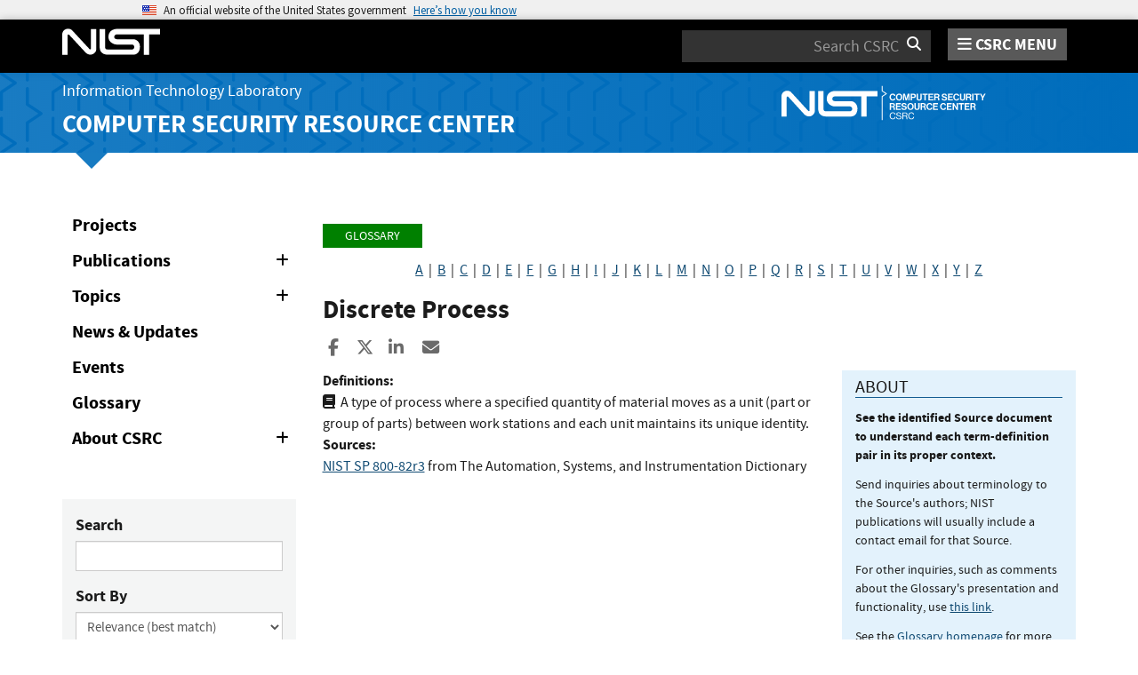

--- FILE ---
content_type: text/html; charset=utf-8
request_url: https://csrc.nist.gov/glossary/term/discrete_process
body_size: 9218
content:
<!DOCTYPE html>
<html lang="en-us" xml:lang="en-us">
<head>
    <meta charset="utf-8" />
    <title>Discrete Process - Glossary | CSRC</title>
    <meta http-equiv="content-type" content="text/html; charset=UTF-8" />
    <meta http-equiv="content-style-type" content="text/css" />
    <meta http-equiv="content-script-type" content="text/javascript" />
    <meta name="viewport" content="width=device-width, initial-scale=1.0" />
    <meta name="msapplication-config" content="/CSRC/Media/images/favicons/browserconfig.xml" />
    <meta name="theme-color" content="#000000" />
    <meta name="google-site-verification" content="xbrnrVYDgLD-Bd64xHLCt4XsPXzUhQ-4lGMj4TdUUTA" />
    
    <meta description="Glossary" />
    <meta name="dcterms.title" content="Discrete Process - Glossary | CSRC" />
    <meta name="dcterms.description" content="CSRC Home Page" />
    <meta name="dcterms.creator" content="CSRC Content Editor" />
    <meta name="dcterms.language" scheme="DCTERMS.RFC1766" content="EN-US" />
    <style>
        button[aria-expanded="false"] > span.collapse-show {
            display: inline;
        }
        button[aria-expanded="false"] > span.collapse-hide {
            display: none;
        }
        button[aria-expanded="true"] > span.collapse-show {
            display: none;
        }
        button[aria-expanded="true"] > span.collapse-hide {
            display: inline;
        }
        #glossary-comments-callout {
            font-size: 14px;
        }
    </style>


    <link rel="apple-touch-icon" sizes="180x180" href="/images/icons/apple-touch-icon.png" />
    <link rel="icon" type="image/png" href="/images/icons/favicon-32x32.png" sizes="32x32" />
    <link rel="icon" type="image/png" href="/images/icons/favicon-16x16.png" sizes="16x16" />
    <link rel="manifest" href="/images/icons/manifest.json" />
    <link rel="mask-icon" href="/images/icons/safari-pinned-tab.svg" color="#000000" />
    <link href="/CSRC/Media/images/favicons/favicon.ico" type="image/x-icon" rel="shortcut icon" />
    <link href="/CSRC/Media/images/favicons/favicon.ico" type="image/x-icon" rel="icon" />
    <link href="/dist/app.css" rel="stylesheet" />
    
    <!-- Highlight.js -->
    <link href="/dist/highlight-js/github.css" rel="stylesheet" />
    
    <!-- USWDS Top -->
    <link href="/dist/uswds/css/uswds.css" type="text/css" rel="stylesheet" />
    <script type="text/javascript" src="/dist/uswds/js/uswds-init.min.js"></script>

    <!-- reCAPTCHA v3 -->
    <style>
    .grecaptcha-badge {
        visibility: hidden;
    }
    </style>

    

    <script async type="text/javascript" id="_fed_an_ua_tag" src="https://dap.digitalgov.gov/Universal-Federated-Analytics-Min.js?agency=nist&subagency=csrc&pua=UA-66610693-15&yt=true&exts=xsd,xml,wav,mpg,mpeg,avi,rtf,webm,ogg,ogv,oga,map,otf,eot,svg,ttf,woff"></script>
    <style id="antiClickjackCss">
        body > * {
            display: none !important;
        }
        #antiClickjack {
            display: block !important;
        }
    </style>
    <noscript>
        <style id="antiClickjackNoScript">
            body > * { display: block !important; }
            #antiClickjack {
                display: none !important;
            }
        </style>
    </noscript>
    <script type="text/javascript" id="antiClickjackScript">
        if (self === top) {
            // no clickjacking
            var antiClickjack = document.getElementById("antiClickjackCss"); antiClickjack.parentNode.removeChild(antiClickjack);
        } else {
            setTimeout(tryForward(), 5000);
        }
        function tryForward() {
            top.location = self.location;
        }
    </script>
    <!-- Google tag (gtag.js) --> 
    <script async src="https://www.googletagmanager.com/gtag/js?id=G-TSQ0PLGJZP"></script> 
    <script>   window.dataLayer = window.dataLayer || [];   function gtag(){dataLayer.push(arguments);}   gtag('js', new Date());   gtag('config', 'G-TSQ0PLGJZP'); </script>
    <!-- Google Tag Manager -->
    <script>(function(w,d,s,l,i){w[l]=w[l]||[];w[l].push({'gtm.start':new Date().getTime(),event:'gtm.js'});var f=d.getElementsByTagName(s)[0],j=d.createElement(s),dl=l!='dataLayer'?'&l='+l:'';j.async=true;j.src='https://www.googletagmanager.com/gtm.js?id='+i+dl;f.parentNode.insertBefore(j,f);})(window,document,'script','dataLayer','GTM-MZQC4NCJ');</script>
    <!-- End Google Tag Manager -->
</head>
<body>
    <!-- Google Tag Manager (noscript) -->
    <noscript><iframe src="https://www.googletagmanager.com/ns.html?id=GTM-MZQC4NCJ" height="0" width="0" style="display:none;visibility:hidden"></iframe></noscript>
    <!-- End Google Tag Manager (noscript) -->
    <div id="antiClickjack" style="display: none;">
        <strong style="font-size: 1.6rem;">You are viewing this page in an unauthorized frame window.</strong>
        <p>This is a potential security issue, you are being redirected to <a href="https://csrc.nist.gov">https://csrc.nist.gov</a>.</p>
    </div>

    <section
    class="usa-banner"
    aria-label="Official website of the United States government">
    <div class="usa-accordion">
        <header class="usa-banner__header">
            <noscript>
                <p style="font-size: 0.85rem; font-weight: bold;">You have JavaScript disabled. This site requires JavaScript to be enabled for complete site functionality.</p>
            </noscript>
            <div class="usa-banner__inner">
                <div class="grid-col-auto">
                    <img
                        aria-hidden="true"
                        class="usa-banner__header-flag"
                        src="/dist/uswds/img/us_flag_small.png"
                        alt=""/>
                </div>
                <div class="grid-col-fill tablet:grid-col-auto" aria-hidden="true">
                    <p class="usa-banner__header-text">
                        An official website of the United States government
                    </p>
                    <p class="usa-banner__header-action">Here’s how you know</p>
                </div>
                <button
                    type="button"
                    class="usa-accordion__button usa-banner__button"
                    aria-expanded="false"
                    aria-controls="gov-banner-default">
                    <span class="usa-banner__button-text">Here’s how you know</span>
                </button>
            </div>
        </header>
        <div
            class="usa-banner__content usa-accordion__content"
            id="gov-banner-default">
            <div class="grid-row grid-gap-lg">
                <div class="usa-banner__guidance tablet:grid-col-6">
                    <img
                        class="usa-banner__icon usa-media-block__img"
                        src="/dist/uswds/img/icon-dot-gov.svg"
                        role="img"
                        alt=""
                        aria-hidden="true"/>
                    <div class="usa-media-block__body">
                        <p>
                            <strong>Official websites use .gov</strong><br/>A
                            <strong>.gov</strong> website belongs to an official government
                            organization in the United States.
                        </p>
                    </div>
                </div>
                <div class="usa-banner__guidance tablet:grid-col-6">
                    <img
                        class="usa-banner__icon usa-media-block__img"
                        src="/dist/uswds/img/icon-https.svg"
                        role="img"
                        alt=""
                        aria-hidden="true"/>
                    <div class="usa-media-block__body">
                        <p>
                            <strong>Secure .gov websites use HTTPS</strong><br/>A
                            <strong>lock</strong> (
                            <span class="icon-lock">
                                <svg
                                    xmlns="http://www.w3.org/2000/svg"
                                    width="52"
                                    height="64"
                                    viewBox="0 0 52 64"
                                    class="usa-banner__lock-image"
                                    role="img"
                                    aria-labelledby="banner-lock-description-default"
                                    focusable="false">
                                    <title id="banner-lock-title-default">Lock</title>
                                    <desc id="banner-lock-description-default">Locked padlock icon</desc>
                                    <path
                                        fill="#000000"
                                        fill-rule="evenodd"
                                        d="M26 0c10.493 0 19 8.507 19 19v9h3a4 4 0 0 1 4 4v28a4 4 0 0 1-4 4H4a4 4 0 0 1-4-4V32a4 4 0 0 1 4-4h3v-9C7 8.507 15.507 0 26 0zm0 8c-5.979 0-10.843 4.77-10.996 10.712L15 19v9h22v-9c0-6.075-4.925-11-11-11z"/>
                                </svg>
                            </span
                            >) or <strong>https://</strong> means you’ve safely connected to
                            the .gov website. Share sensitive information only on official,
                            secure websites.
                        </p>
                    </div>
                </div>
            </div>
        </div>
    </div>
</section>

    <nav id="navbar" class="navbar">
    <div id="nist-menu-container" class="container">
        <div class="row">
            <!-- Brand -->
            <div class="col-xs-6 col-md-4 navbar-header">
                <a class="navbar-brand" href="https://www.nist.gov" target="_blank" id="navbar-brand-image">
                    <img src="/CSRC/media/images/svg/nist-logo.svg" alt="National Institute of Standards and Technology" width="110" height="30">
                </a>
            </div>
            <div class="col-xs-6 col-md-8 navbar-nist-logo">
                <div class="form-inline hidden-sm hidden-xs">
                    <form name="site-search" id="site-search-form" action="/search" method="GET">
                        <label for="search-csrc-query" class="element-invisible">Search</label>
                        <input autocomplete="off" class="form-control" id="search-csrc-query" name="keywords" type="text" size="15" maxlength="128" placeholder="Search CSRC" />
                        <input type="hidden" name="ipp" value="25" />
                        <input type="hidden" name="sortBy" value="relevance" />
                        <input type="hidden" name="showOnly" value="publications,projects,news,events,presentations,glossary,topics" />
                        <input type="hidden" name="topicsMatch" value="ANY" />
                        <input type="hidden" name="status" value="Final,Draft" />
                        <button type="submit" id="search-csrc-submit-btn" class="form-submit">
                            <span class="element-invisible">Search</span>
                            <i class="fa fa-search"></i>
                        </button>
                    </form>
                </div>
                <span id="nvd-menu-button" class="pull-right">
                    <a href="#" id="nvd-menu-button-link">
                        <span class="fa fa-bars"></span>
                        <span id="nvd-menu-full-text">CSRC MENU</span>
                    </a>
                </span>
            </div>
        </div>
    </div>

    <div class="form-inline hidden-md hidden-lg">
        <form name="site-search-mobile" id="site-search-form-mobile" action="/search" method="GET">
            <label for="search-csrc-query-mobile" class="element-invisible">Search</label>
            <input autocomplete="off" class="form-control" id="search-csrc-query-mobile" name="keywords" type="text" size="15" maxlength="128" placeholder="Search CSRC" />
            <button type="submit" id="search-csrc-submit-btn-mobile" class="form-submit">
                <span class="element-invisible">Search</span>
                <i class="fa fa-search"></i>
            </button>
        </form>
    </div>
    <div class="main-menu-row container">
        <!-- Collect the nav links, forms, and other content for toggling -->
        <div id="main-menu-drop" class="col-lg-12" style="display: none;">
            <ul>
                <li><a href="/projects">Projects</a></li>
                <li>
                    <a href="/publications">
                        Publications
                        <span class="expander fa fa-plus" id="main-menu-pubs-expander" data-expander-name="publications" data-expanded="false">
                            <span class="element-invisible">Expand or Collapse</span>
                        </span>
                    </a>
                    <div style="display: none;" class="sub-menu" data-expander-trigger="publications" id="main-menu-pubs-expanded">
                        <div class="row">
                            <div class="col-lg-4">
                                <p><a href="/publications/drafts-open-for-comment">Drafts for Public Comment</a></p>
                                <p><a href="/publications/draft-pubs">All Public Drafts</a></p>
                                <p><a href="/publications/final-pubs">Final Pubs</a></p>
                                <p><a href="/publications/fips">FIPS <small>(standards)</small></a></p>
                            </div>
                            <div class="col-lg-4">
                                <p><a href="/publications/sp">Special Publications (SP<small>s</small>)</a></p>
                                <p><a href="/publications/ir">IR <small>(interagency/internal reports)</small></a></p>
                                <p><a href="/publications/cswp">CSWP <small>(cybersecurity white papers)</small></a></p>
                                <p><a href="/publications/itl-bulletin">ITL Bulletins</a></p>
                            </div>
                            <div class="col-lg-4">
                                <p><a href="/publications/project-description">Project Descriptions</a></p>
                                <p><a href="/publications/journal-article">Journal Articles</a></p>
                                <p><a href="/publications/conference-paper">Conference Papers</a></p>
                                <p><a href="/publications/book">Books</a></p>
                            </div>
                        </div>
                    </div>
                </li>
                <li>
                    <a href="/topics">
                        Topics
                        <span class="expander fa fa-plus" id="main-menu-topics-expander" data-expander-name="topics" data-expanded="false">
                            <span class="element-invisible">Expand or Collapse</span>
                        </span>
                    </a>
                    <div style="display: none;" class="sub-menu" data-expander-trigger="topics" id="main-menu-topics-expanded">
                        <div class="row">
                            <div class="col-lg-4">
                                <p><a href="/Topics/Security-and-Privacy">Security & Privacy</a></p>
                                <p><a href="/Topics/Applications">Applications</a></p>
                            </div>
                            <div class="col-lg-4">
                                <p><a href="/Topics/Technologies">Technologies</a></p>
                                <p><a href="/Topics/Sectors">Sectors</a></p>
                            </div>
                            <div class="col-lg-4">
                                <p><a href="/Topics/Laws-and-Regulations">Laws & Regulations</a></p>
                                <p><a href="/Topics/Activities-and-Products">Activities & Products</a></p>
                            </div>
                        </div>
                    </div>
                </li>
                <li><a href="/news">News & Updates</a></li>
                <li><a href="/events">Events</a></li>
                <li><a href="/glossary">Glossary</a></li>
                <li>
                    <a href="/about">
                        About CSRC
                        <span class="expander fa fa-plus" id="main-menu-about-expander" data-expander-name="about" data-expanded="false">
                            <span class="element-invisible">Expand or Collapse</span>
                        </span>
                    </a>
                    <div style="display: none;" class="sub-menu" data-expander-trigger="about" id="main-menu-about-expanded">
                        <div class="row">
                            <div class="col-lg-6">
                                <p>
                                    <strong><a href="/Groups/Computer-Security-Division">Computer Security Division</a></strong><br />
                                    <ul>
                                        <li><a href="/Groups/Computer-Security-Division/Cryptographic-Technology">Cryptographic Technology</a></li>
                                        <li><a href="/Groups/Computer-Security-Division/Secure-Systems-and-Applications">Secure Systems and Applications</a></li>
                                        <li><a href="/Groups/Computer-Security-Division/Security-Components-and-Mechanisms">Security Components and Mechanisms</a></li>
                                        <li><a href="/Groups/Computer-Security-Division/Security-Engineering-and-Risk-Management">Security Engineering and Risk Management</a></li>
                                        <li><a href="/Groups/Computer-Security-Division/Security-Testing-Validation-and-Measurement">Security Testing, Validation, and Measurement</a></li>
                                    </ul>
                                </p>
                            </div>
                            <div class="col-lg-6">
                                <p>
                                    <strong><a href="/Groups/Applied-Cybersecurity-Division">Applied Cybersecurity Division</a></strong><br />
                                    <ul>
                                        <li><a href="/Groups/Applied-Cybersecurity-Division/Cybersecurity-and-Privacy-Applications">Cybersecurity and Privacy Applications</a></li>
                                        <li><a href="/Groups/Applied-Cybersecurity-Division/National-Cybersecurity-Center-of-Excellence">National Cybersecurity Center of Excellence (NCCoE)</a></li>
                                        <li><a href="https://www.nist.gov/nice/">National Initiative for Cybersecurity Education (NICE)</a></li>
                                    </ul>
                                </p>
                                <p>
                                    <a href="/contact">
                                        Contact Us
                                    </a>
                                </p>
                            </div>
                        </div>
                    </div>
                </li>
            </ul>
        </div><!-- /#mobile-nav-container -->
    </div>

</nav>

    <section id="itl-header" class="has-menu">
        <div class="itl-background"></div>
            <div class="container">
                <div class="row">
                    <div class="col-sm-12 col-md-8">
                        <div class="hidden-xs hidden-sm" id="itl-header-lg">
                            <a href="https://www.nist.gov/itl" target="_blank" id="itl-header-link">Information Technology Laboratory</a>
                        </div>
                        <div class="hidden-xs hidden-sm" id="csrc-header-lg">
                            <a href="/" id="csrc-header-link-lg">Computer Security Resource Center</a>
                        </div>
                    </div>
                    <div class="col-sm-12 col-md-4">
                        <div class="hidden-xs hidden-sm hidden-md">
                            <a id="logo-csrc-lg" href="/"><img id="img-logo-csrc-lg" src="/CSRC/Media/images/nist-logo-csrc-white.svg" alt="CSRC Logo" class="csrc-header-logo"></a>
                        </div>
                        <div class="hidden-lg">
                            <a id="logo-csrc-sm" href="/"><img id="img-logo-csrc-sm" src="/CSRC/Media/images/nist-logo-csrc-white.svg" alt="CSRC Logo" class="csrc-header-logo"></a>
                        </div>
                    </div>
                </div>
            </div>
    </section>

    <div id="body-section" class="container">
        
        



<div class="home-content">
    <div class="row">
        <div class="col-lg-3 col-md-4 hidden-sm hidden-xs hidden-xxs">

<ul class="side-nav" id="left-side-navigation">
    <li><a href="/projects">Projects</a></li>
    <li>
        <a href="/publications">
            Publications
            <span class="expander fa fa-plus" id="side-menu-pubs-expander" data-expander-name="publicationsSide" data-expanded="false">
                <span class="element-invisible">Expand or Collapse</span>
            </span>
        </a>
        <div style="display: none;" class="sub-menu" data-expander-trigger="publicationsSide" id="side-menu-pubs-expanded">
            <ul>
                <li><a href="/publications/drafts-open-for-comment">Drafts for Public Comment</a></li>
                <li><a href="/publications/draft-pubs">All Public Drafts</a></li>
                <li><a href="/publications/sp">NIST Special Publications (SPs)</a></li>
                <li><a href="/publications/fips">FIPS</a></li>
                <li><a href="/publications/nistir">NIST interagency/internal reports (NISTIRs)</a></li>
                <li><a href="/publications/itl-bulletin">ITL Bulletins</a></li>
                <li><a href="/publications/white-paper">White Papers</a></li>
                <li><a href="/publications/journal-article">Journal Articles</a></li>
                <li><a href="/publications/conference-paper">Conference Papers</a></li>
                <li><a href="/publications/book">Books</a></li>
            </ul>
        </div>
    </li>
    <li>
        <a href="/topics">
            Topics
            <span class="expander fa fa-plus" id="side-menu-topics-expander" data-expander-name="topicsSide" data-expanded="false">
                <span class="element-invisible">Expand or Collapse</span>
            </span>
        </a>
        <div style="display: none;" class="sub-menu" data-expander-trigger="topicsSide" id="side-menu-topics-expanded">
            <ul>
                <li><a href="/Topics/Security-and-Privacy">Security &amp; Privacy</a></li>
                <li><a href="/Topics/Applications">Applications</a></li>
                <li><a href="/Topics/Technologies">Technologies</a></li>
                <li><a href="/Topics/Sectors">Sectors</a></li>
                <li><a href="/Topics/Laws-and-Regulations">Laws &amp; Regulations</a></li>
                <li><a href="/Topics/Activities-and-Products">Activities &amp; Products</a></li>
            </ul>
        </div>
    </li>
    <li><a href="/news">News &amp; Updates</a></li>
    <li><a href="/events">Events</a></li>
    <li><a href="/glossary">Glossary</a></li>
    <li>
        <a href="/about">
            About CSRC
            <span class="expander fa fa-plus" id="side-menu-about-expander" data-expander-name="aboutSide" data-expanded="false">
                <span class="element-invisible">Expand or Collapse</span>
            </span>
        </a>
        <div style="display: none;" class="sub-menu" data-expander-trigger="aboutSide" id="side-menu-about-expanded">
            <strong><a href="/Groups/Computer-Security-Division">Computer Security Division</a></strong><br />
            <ul>
                <li><a href="/Groups/Computer-Security-Division/Cryptographic-Technology">Cryptographic Technology</a></li>
                <li><a href="/Groups/Computer-Security-Division/Secure-Systems-and-Applications">Secure Systems and Applications</a></li>
                <li><a href="/Groups/Computer-Security-Division/Security-Components-and-Mechanisms">Security Components and Mechanisms</a></li>
                <li><a href="/Groups/Computer-Security-Division/Security-Engineering-and-Risk-Management">Security Engineering and Risk Management</a></li>
                <li><a href="/Groups/Computer-Security-Division/Security-Testing-Validation-and-Measurement">Security Testing, Validation, and Measurement</a></li>
            </ul>
            <strong><a href="/Groups/Applied-Cybersecurity-Division">Applied Cybersecurity Division</a></strong><br />
            <ul>
                <li><a href="/Groups/Applied-Cybersecurity-Division/Cybersecurity-and-Privacy-Applications">Cybersecurity and Privacy Applications</a></li>
                <li><a href="/Groups/Applied-Cybersecurity-Division/National-Cybersecurity-Center-of-Excellence">National Cybersecurity Center of Excellence (NCCoE)</a></li>
                <li><a href="https://www.nist.gov/nice/">National Initiative for Cybersecurity Education (NICE)</a></li>
            </ul>
            <strong><a href="/contact-us">Contact Us</a></strong>
        </div>
    </li>
</ul>

<form action="/glossary" class="bs-callout bs-callout-success csrc-search-form" data-csrc-form="true" data-default-query="sortBy-lg=term+asc" data-form-ignore-default="sortBy" data-form-name="glossarySearch" method="get">                <div class="form-group">
                    <label for="glossary-search-keywords">Search</label>
                    <input Name="keywords-lg" class="form-control" data-val="true" data-val-length="The field Search must be a string with a maximum length of 255." data-val-length-max="255" id="glossary-search-keywords" name="Form.Keywords" type="text" value="" />
                </div>
                <div class="form-group">
                    <label for="glossary-search-sort-by">Sort By</label>
                    <div class="form-inline">
                        <select Name="sortBy-lg" class="form-control form-control-full" id="glossary-search-sort-by" name="Form.SortBy"><option selected="selected" value="relevance">Relevance (best match)</option>
<option value="term asc">Term (A-Z)</option>
<option value="term desc">Term (Z-A)</option>
</select>
                    </div>
                </div>
                <div class="form-group form-inline">
                    <label for="glossary-search-ipp" class="form-control-half">Items Per Page</label>
                    <select Name="ipp-lg" class="form-control" id="glossary-search-ipp" name="Form.ItemsPerPage"><option selected="selected" value="100">100</option>
<option value="200">200</option>
<option value="500">500</option>
<option value="all">All</option>
</select>
                </div>
                <div style="display: none;" data-form-error-pane="true" class="text-danger">
                    <strong class="text-danger">Please fix the following:</strong>
                    <ul data-form-error-list="true">
                    </ul>
                    <div class="validation-summary-valid" data-valmsg-summary="true"><ul><li style="display:none"></li>
</ul></div>
                </div>
                <div class="form-group">
                    <button type="submit" id="glossary-search-submit" name="submit-btn" data-form-button="submit" class="btn">Search</button>
                    <button type="reset" id="glossary-search-reset" name="reset-btn" data-form-button="reset" class="btn">Reset</button>
                </div>
</form>
        </div>
        <div class="col-lg-9 col-md-8 col-sm-12 col-xs-12 col-xxs-12">

			<ol class="breadcrumb">
			    <a href="/glossary" class="breadcrumb-link">Glossary</a>
			</ol>

            <div id="AlphaIndexDiv" style="margin-bottom: 1em; text-align: center;">
                    <a id="alpha-a" href="/glossary?index=A">A</a>
                        &nbsp;|&nbsp;
                    <a id="alpha-b" href="/glossary?index=B">B</a>
                        &nbsp;|&nbsp;
                    <a id="alpha-c" href="/glossary?index=C">C</a>
                        &nbsp;|&nbsp;
                    <a id="alpha-d" href="/glossary?index=D">D</a>
                        &nbsp;|&nbsp;
                    <a id="alpha-e" href="/glossary?index=E">E</a>
                        &nbsp;|&nbsp;
                    <a id="alpha-f" href="/glossary?index=F">F</a>
                        &nbsp;|&nbsp;
                    <a id="alpha-g" href="/glossary?index=G">G</a>
                        &nbsp;|&nbsp;
                    <a id="alpha-h" href="/glossary?index=H">H</a>
                        &nbsp;|&nbsp;
                    <a id="alpha-i" href="/glossary?index=I">I</a>
                        &nbsp;|&nbsp;
                    <a id="alpha-j" href="/glossary?index=J">J</a>
                        &nbsp;|&nbsp;
                    <a id="alpha-k" href="/glossary?index=K">K</a>
                        &nbsp;|&nbsp;
                    <a id="alpha-l" href="/glossary?index=L">L</a>
                        &nbsp;|&nbsp;
                    <a id="alpha-m" href="/glossary?index=M">M</a>
                        &nbsp;|&nbsp;
                    <a id="alpha-n" href="/glossary?index=N">N</a>
                        &nbsp;|&nbsp;
                    <a id="alpha-o" href="/glossary?index=O">O</a>
                        &nbsp;|&nbsp;
                    <a id="alpha-p" href="/glossary?index=P">P</a>
                        &nbsp;|&nbsp;
                    <a id="alpha-q" href="/glossary?index=Q">Q</a>
                        &nbsp;|&nbsp;
                    <a id="alpha-r" href="/glossary?index=R">R</a>
                        &nbsp;|&nbsp;
                    <a id="alpha-s" href="/glossary?index=S">S</a>
                        &nbsp;|&nbsp;
                    <a id="alpha-t" href="/glossary?index=T">T</a>
                        &nbsp;|&nbsp;
                    <a id="alpha-u" href="/glossary?index=U">U</a>
                        &nbsp;|&nbsp;
                    <a id="alpha-v" href="/glossary?index=V">V</a>
                        &nbsp;|&nbsp;
                    <a id="alpha-w" href="/glossary?index=W">W</a>
                        &nbsp;|&nbsp;
                    <a id="alpha-x" href="/glossary?index=X">X</a>
                        &nbsp;|&nbsp;
                    <a id="alpha-y" href="/glossary?index=Y">Y</a>
                        &nbsp;|&nbsp;
                    <a id="alpha-z" href="/glossary?index=Z">Z</a>
            </div>
            
                <div>
                    <h3 id="term-text">Discrete Process</h3>
                                 

<div class="page-social-buttons" id=&quot;page-social-buttons&quot;>
    <a href="https://www.facebook.com/sharer/sharer.php?u=https%3A%2F%2Fcsrc.nist.gov%2Fglossary%2Fterm%2Fdiscrete_process" class="social-facebook"><i class="fa fa-facebook fa-fw" aria-hidden="true"></i><span class="sr-only">Share to Facebook</span></a>
    <a href="https://x.com/share?url=https%3A%2F%2Fcsrc.nist.gov%2Fglossary%2Fterm%2Fdiscrete_process" class="social-twitter"><i class="fa-brands fa-x-twitter"></i><span class="sr-only">Share to X</span></a>
    <a href="https://www.linkedin.com/shareArticle?mini=true&amp;url=https%3A%2F%2Fcsrc.nist.gov%2Fglossary%2Fterm%2Fdiscrete_process&amp;source=csrc.nist.gov" class="social-linked-in"><i class="fa fa-linkedin fa-fw" aria-hidden="true"></i><span class="sr-only">Share to LinkedIn</span></a>
    <a href="/cdn-cgi/l/email-protection#[base64]" class="social-email"><i class="fa fa-envelope fa-fw" aria-hidden="true"></i><span class="sr-only">Share ia Email</span></a>
</div>


                    <div class="row">
            		    <div class="col-lg-8 col-sm-12">
            		        <div class="glossary-definition">
                                            			        <strong>Definitions:</strong>
            			        <div class="indent-1">
		                            <p>
					                        <span>
						                        <i class="fa fa-book" id="term-def-book-0"></i>&nbsp;&nbsp;<span id="term-def-text-0">A type of process where a specified quantity of material moves as a unit (part or group of parts) between work stations and each unit maintains its unique identity.</span><br/>
						                        <strong>Sources:</strong>
						                        <span id="term-def-sources-0" data-lowest-rank="4">
								                        <br/>
                                                            <span data-source-rank="4">
                                                                <a href="https://doi.org/10.6028/NIST.SP.800-82r3" id="term-def-src-link-0-0">NIST SP 800-82r3</a>
                                                                
                                                                                                                                                                                        from
                                                                        <span id="term-def-src-src-link-0-0-0">The Automation, Systems, and Instrumentation Dictionary</span>                                                                                                                        </span>
									                        <br/>
						                        </span>
						                        <br/>
						                    </span>
		                            </p>
            			        </div>
            		        </div>
							<p></p>
                        </div>
            	        <div class="col-lg-4 hidden-xs hidden-sm hidden-md">
                            <div class="bs-callout bs-callout-danger" id="glossary-comments-callout">
                                <h4>About</h4>
                                <p><strong>See the identified Source document to understand each term-definition pair in its proper context.</strong></p>
                                <p>Send inquiries about terminology to the Source's authors; NIST publications will usually include a contact email for that Source.</p>
                                <p>For other inquiries, such as comments about the Glossary's presentation and functionality, use <a href="/cdn-cgi/l/email-protection#95e6f0f6f2f9fae6e6f4e7ecd5fbfce6e1bbf2fae3" id="sec-glossary-email">this link</a>.</p>
                                <p>See the <a href="/glossary" id="glossary-home">Glossary homepage</a> for more guidance.</p>

                            </div>
            	        </div>
                    </div>
                </div>
        </div>
    </div>
</div>


        <div id="footer-pusher"></div>

    </div>

    

    <footer id="footer">
    <div class="container">

        <div class="row">
            <div class="col-sm-6">
                <span class="hidden-xs">
                    <a href="https://www.nist.gov" title="National Institute of Standards and Technology" rel="home" target="_blank" class="footer-nist-logo" id="footer-nist-logo-link">
                        <img src="/CSRC/Media/images/nist-logo-brand-white.svg" alt="National Institute of Standards and Technology logo" id="footer-nist-logo" />
                    </a>
                </span>

                <div class="row footer-contact-container">
                    <div class="col-sm-12" id="footer-address">
                        <strong>HEADQUARTERS</strong><br>
                        100 Bureau Drive<br>
                        Gaithersburg, MD 20899
                    </div>
                </div>
            </div>
            <div class="col-sm-6">
                <ul class="social-list text-right" style="display: block;">
                    <li class="field-item service-twitter list-horiz">
                        <a href="https://x.com/NISTCyber" class="social-btn social-btn--large extlink ext" id="footer-social-twitter-link">
                            <i class="fa-brands fa-x-twitter fa-fw"><span class="element-invisible">X</span></i><span class="ext"><span class="element-invisible"> (link is external)</span></span>
                        </a>
                    </li>
                    <li class="field-item service-facebook list-horiz">
                        <a href="https://www.facebook.com/NIST" class="social-btn social-btn--large extlink ext" id="footer-social-facebook-link">
                            <i class="fa fa-facebook fa-fw"><span class="element-invisible">facebook</span></i><span class="ext"><span class="element-invisible"> (link is external)</span></span>
                        </a>

                    </li>
                    <li class="field-item service-linkedin list-horiz">
                        <a href="https://www.linkedin.com/company/nist" class="social-btn social-btn--large extlink ext" id="footer-social-linkedin-link">
                            <i class="fa fa-linkedin fa-fw"><span class="element-invisible">linkedin</span></i><span class="ext"><span class="element-invisible"> (link is external)</span></span>
                        </a>

                    </li>
                    <li class="field-item service-instagram list-horiz">
                        <a href="https://www.instagram.com/usnistgov/" class="social-btn social-btn--large extlink ext" id="footer-social-instagram-link">
                            <i class="fa fa-instagram fa-fw"><span class="element-invisible">instagram</span></i>
                            <span class="ext"><span class="element-invisible"> (link is external)</span></span>
                        </a>

                    </li>
                    <li class="field-item service-youtube list-horiz">
                        <a href="https://www.youtube.com/user/USNISTGOV" class="social-btn social-btn--large extlink ext" id="footer-social-youtube-link">
                            <i class="fa fa-youtube fa-fw"><span class="element-invisible">youtube</span></i><span class="ext"><span class="element-invisible"> (link is external)</span></span>
                        </a>

                    </li>
                    <li class="field-item service-rss list-horiz">
                        <a href="https://www.nist.gov/news-events/nist-rss-feeds" class="social-btn social-btn--large extlink" id="footer-social-rss-link">
                            <i class="fa fa-rss fa-fw"><span class="element-invisible">rss</span></i>
                        </a>

                    </li>
                    <li class="field-item service-govdelivery list-horiz last">
                        <a href="https://public.govdelivery.com/accounts/USNIST/subscriber/new?qsp=USNIST_3" class="social-btn social-btn--large extlink ext" title="Subscribe to CSRC and publication updates, and other NIST cybersecurity news" id="footer-social-govdelivery-link">
                            <i class="fa fa-envelope fa-fw"><span class="element-invisible">govdelivery</span></i><span class="ext"><span class="element-invisible"> (link is external)</span></span>
                        </a>
                    </li>
                </ul>
                <p class="text-right">
                    Want updates about CSRC and our publications?
                    <a href="https://public.govdelivery.com/accounts/USNIST/subscriber/new?qsp=USNIST_3" class="btn btn-lg btn-primary" style="background-color: #12659c!important; border-color: #12659c!important;" id="footer-subscribe-link">Subscribe</a>
                </p>
            </div>
        </div>
        <div class="row hidden-sm hidden-md hidden-lg">
            <div class="col-sm-12">
                <a href="https://www.nist.gov" title="National Institute of Standards and Technology" rel="home" target="_blank" class="footer-nist-logo" id="footer-bottom-nist-logo-link">
                    <img src="/CSRC/Media/images/logo_rev.png" alt="National Institute of Standards and Technology logo" id="footer-bottom-nist-logo" />
                </a>
            </div>
        </div>

        <div class="row">
            <div class="col-sm-6">
                <p>
                    <a href="/about/contact" id="footer-contact-us-link">Contact Us</a> |
                    <a href="https://www.nist.gov/about-nist/visit" style="display: inline-block;" id="footer-org-link">Our Other Offices</a>
                </p>
            </div>
            <div class="col-sm-6">
                <span class="pull-right text-right">
                    Send inquiries to <a href="/cdn-cgi/l/email-protection#f093838293dd999e8185998289b09e998384de979f86cf8385929a959384cdb3a3a2b3d0b99e8185998289" style="display: inline-block;" id="footer-inquiries-link"><span class="__cf_email__" data-cfemail="91f2e2e3f2bcf8ffe0e4f8e3e8d1fff8e2e5bff6fee7">[email&#160;protected]</span></a>
                </span>
            </div>
        </div>

        <div class="row">
            <div class="footer-bottom-links-container" id="footer-bottom-links-container">
                <ul>
                  <li><a href="https://www.nist.gov/privacy-policy">Site Privacy</a></li>
                  <li><a href="https://www.nist.gov/oism/accessibility">Accessibility</a></li>
                  <li><a href="https://www.nist.gov/privacy">Privacy Program</a></li>
                  <li><a href="https://www.nist.gov/oism/copyrights">Copyrights</a></li>
                  <li><a href="https://www.commerce.gov/vulnerability-disclosure-policy">Vulnerability Disclosure</a></li>
                  <li><a href="https://www.nist.gov/no-fear-act-policy">No Fear Act Policy</a></li>
                  <li><a href="https://www.nist.gov/foia">FOIA</a></li>
                  <li><a href="https://www.nist.gov/environmental-policy-statement">Environmental Policy</a></li>
                  <li><a href="https://www.nist.gov/summary-report-scientific-integrity">Scientific Integrity</a></li>
                  <li><a href="https://www.nist.gov/nist-information-quality-standards">Information Quality Standards</a></li>
                  <li><a href="https://www.commerce.gov/">Commerce.gov</a></li>
                  <li><a href="https://www.science.gov/">Science.gov</a></li>
                  <li><a href="https://www.usa.gov/">USA.gov</a></li>
                  <li><a href="https://vote.gov/">Vote.gov</a></li>
                </ul>
            </div>
        </div>
    </div>
</footer>

    <script data-cfasync="false" src="/cdn-cgi/scripts/5c5dd728/cloudflare-static/email-decode.min.js"></script><script type="text/javascript" src="/dist/js/quick-collapse.js"></script>
<script type="text/javascript" src="/dist/app.bundle.js"></script>
<!-- USWDS Bottom -->
<script type="text/javascript" src="/dist/uswds/js/uswds.min.js"></script>

    

    <script>(function(){function c(){var b=a.contentDocument||a.contentWindow.document;if(b){var d=b.createElement('script');d.innerHTML="window.__CF$cv$params={r:'9c3bba599f653eb5',t:'MTc2OTM4NTYwNA=='};var a=document.createElement('script');a.src='/cdn-cgi/challenge-platform/scripts/jsd/main.js';document.getElementsByTagName('head')[0].appendChild(a);";b.getElementsByTagName('head')[0].appendChild(d)}}if(document.body){var a=document.createElement('iframe');a.height=1;a.width=1;a.style.position='absolute';a.style.top=0;a.style.left=0;a.style.border='none';a.style.visibility='hidden';document.body.appendChild(a);if('loading'!==document.readyState)c();else if(window.addEventListener)document.addEventListener('DOMContentLoaded',c);else{var e=document.onreadystatechange||function(){};document.onreadystatechange=function(b){e(b);'loading'!==document.readyState&&(document.onreadystatechange=e,c())}}}})();</script><script defer src="https://static.cloudflareinsights.com/beacon.min.js/vcd15cbe7772f49c399c6a5babf22c1241717689176015" integrity="sha512-ZpsOmlRQV6y907TI0dKBHq9Md29nnaEIPlkf84rnaERnq6zvWvPUqr2ft8M1aS28oN72PdrCzSjY4U6VaAw1EQ==" data-cf-beacon='{"version":"2024.11.0","token":"9ef5b487afff42a68917b2d63593a474","server_timing":{"name":{"cfCacheStatus":true,"cfEdge":true,"cfExtPri":true,"cfL4":true,"cfOrigin":true,"cfSpeedBrain":true},"location_startswith":null}}' crossorigin="anonymous"></script>
</body>
</html>
